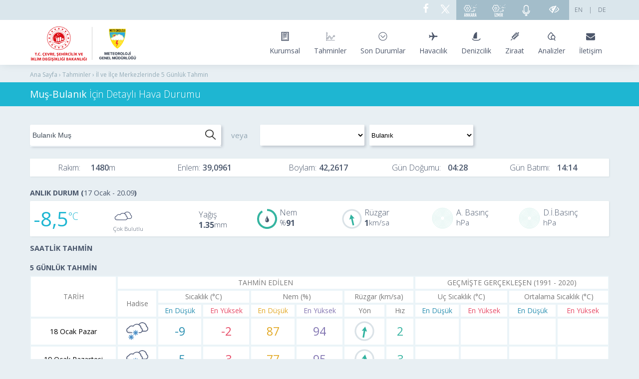

--- FILE ---
content_type: text/html; charset=utf-8
request_url: https://www.mgm.gov.tr/tahmin/il-ve-ilceler.aspx?il=Mu%C5%9F&ilce=Bulan%C4%B1k
body_size: 21812
content:

<!DOCTYPE html>
<html>
<head><title>
	Muş-Bulanık için anlık hava durumu, saatlik ve 5 günlük hava tahmini | Meteoroloji Genel Müdürlüğü
</title><meta charset="utf-8" /><meta name="viewport" content="width=device-width, initial-scale=1" /><link rel="icon" href="../favicon.ico" type="image/x-icon" /><meta name="author" content="MGM" /><meta name="keywords" content="Muş-Bulanık, Hava Durumu, Tahmin, Anlık Durum, Saatlik Tahmin, Aylık Tahmin, Mevsimlik, Geçmiş Değerler, Sıcaklık, Nem, Basınç, Yağmur, Kar, Sis, Pus, Rüzgar, Gündoğumu, Günbatımı" /><meta name="description" content="Muş-Bulanık İçin Detaylı Hava Durumu" /><meta name="generator" content="Microsoft Visual Studio .NET 14.0" /><meta name="copyright" content="MGM" /><meta name="robots" content="all" /><meta http-equiv="X-UA-Compatible" content="IE=edge" /><meta http-equiv="Content-Security-Policy" content="upgrade-insecure-requests" />
    <link href="../App_Themes/ziko16/il-ve-ilceler.css" rel="stylesheet" />
    <script type="text/javascript" src="../Scripts/ziko16_js/angularService/angular.min.js"></script>
    <script type="text/javascript" src="../Scripts/ziko16_js/angularService/angular-locale_tr-tr.js"></script>
    <script type="text/javascript" src="https://ajax.googleapis.com/ajax/libs/angularjs/1.2.28//angular-route.min.js"></script>	

    
    <link href="../popup/cssResetCss.css" rel="stylesheet" />

    <style id="cph_head_popup_style" type="text/css">
        /* The Modal (background) */

        .modal {
            display: none;
            /* Hidden by default */
            position: fixed;
            /* Stay in place */
            z-index: 9999;
            /* Sit on top */
            left: 0;
            top: 0;
            width: 100%;
            /* Full width */
            height: 100%;
            /* Full height */
            overflow: auto;
            /* Enable scroll if needed */
            background-color: rgb(0, 0, 0);
            /* Fallback color */
            background-color: rgba(0, 0, 0, 0.4);
            /* Black w/ opacity */
        }

        /* Modal Content/Box */
        .modal-icerik {
            background-color: #fefefe;
            z-index: 1;;
            position: relative;
            margin: 10% auto;
            /* 15% from the top and centered */
            padding: 20px;
            border: 1px solid #888;
            width: 38%;
            /* Could be more or less, depending on screen size */
            border-radius: 6px;
            box-shadow: 0 4px 8px 0 rgba(0, 0, 0, 0.2), 0 6px 20px 0 rgba(0, 0, 0, 0.19);
            -webkit-animation-name: animatetop;
            -webkit-animation-duration: 0.4s;
            animation-name: animatetop;
            animation-duration: 0.4s;
        }

        /* Add Animation */
        @-webkit-keyframes animatetop {
            from {
                top: -300px;
                opacity: 0;
            }

            to {
                top: 0;
                opacity: 1;
            }
        }

        @keyframes animatetop {
            from {
                top: -300px;
                opacity: 0;
            }

            to {
                top: 0;
                opacity: 1;
            }
        }

        @media (max-width: 1366px) {
            .modal-icerik {
                width: 50%;
                margin: 0% auto;
            }
        }

        @media (max-width: 1024px) {
            .modal-icerik {
                width: 50%;
            }
        }

        @media (max-width: 500px) {
            .modal-icerik {
                width: 60%;
            }
        }


        /* The Close Button */
        .close {
            padding: 4px 12px 6px 12px;
            border-radius: 4px;
            font-weight: 600;
            cursor: pointer;
            border: 1px solid #cddbee;
            box-sizing: border-box;
            background-color: white;
            -webkit-box-shadow: 0px 1px 1px 0px rgba(0, 0, 102, 0.2);
            -moz-box-shadow: 0px 1px 1px 0px rgba(0, 0, 102, 0.2);
            box-shadow: 0px 1px 1px 0px rgba(0, 0, 102, 0.1);
            float: right;
        }

        .gosterme {
            padding-top: 5px;
            float: right;
            font-size: 15px;
            margin: 0px 5px 1px 7px;
            border-radius: 3px;
            margin-right: 12px;
            color: rgb(76, 88, 103);
        }

        .resim {
            margin-top: 15px;
            width: 100%;
        }

        .resim img {
            margin-top: 10px;
            width: 100%;
            height: auto;
        }

        .close:hover,
        .close:focus {
            color: black;
            text-decoration: none;
            cursor: pointer;
        }


        label {
            border: 1px solid #CCC;
            padding: 10px;
            margin: 0 0 10px;
        }

        label:hover {
            cursor: pointer;
        }

        .left .chart-container {
            float: left;
            width: 100%;
            margin: 11px 0 11px 0;
            overflow-x: auto;
        }

        .left .chart-container canvas {
            float: left;
            /*width:855px;
  height:249px;*/
        }
    </style>



    <!-- Yandex.Metrika counter -->

<script type="text/javascript" >

    (function (d, w, c) {

        (w[c] = w[c] || []).push(function() {

            try {

                w.yaCounter48997139 = new Ya.Metrika({

                    id:48997139,

                    clickmap:true,

                    trackLinks:true,

                    accurateTrackBounce:true,

                    webvisor:true

                });

            } catch(e) { }

       });

 

        var n = d.getElementsByTagName("script")[0],

            s = d.createElement("script"),

            f = function () { n.parentNode.insertBefore(s, n); };

        s.type = "text/javascript";

        s.async = true;

        s.src = "https://mc.yandex.ru/metrika/watch.js";

 

        if (w.opera == "[object Opera]") {

            d.addEventListener("DOMContentLoaded", f, false);

        } else { f(); }

    })(document, window, "yandex_metrika_callbacks");

</script>
    <noscript><div><img src="https://mc.yandex.ru/watch/48997139" style="position:absolute; left:-9999px;" alt="" /></div></noscript>
<!-- /Yandex.Metrika counter -->

    <link href="../App_Themes/mgm/all.css" rel="stylesheet" />
   <!-- <script src="https://code.jquery.com/jquery-1.12.4.min.js" integrity="sha256-ZosEbRLbNQzLpnKIkEdrPv7lOy9C27hHQ+Xp8a4MxAQ=" crossorigin="anonymous"></script> -->
   <script src="/Scripts/jquery/jquery-1.12.4.min.js"></script>
    <script src = "/Scripts/js/howler.js"></script>
</head>

<body id="siteBody" ng-app="ililceService">
            <!--<div class="container kaybol"><a href="/genel/23mart.aspx?y=2020&f=23mart2020"><img  alt="Dünya Meteoroloji Günü Fotoğraf Yarışması" style="display: block;max-width: 100%;height: auto;" src="/App_Themes/kamuspot/23mart2020fotoyarismasi.jpg" /></a></div>-->
        <!--<div class="container kaybol"><a href="/App_Themes/kamuspot/25kasim.mp4" target="_blank"><img  alt="Kadına Şiddete Hayır" style="display: block;max-width: 100%;height: auto;" src="/App_Themes/kamuspot/25kasim.jpg" /></a></div>-->

     <!--<a href="https://www.mgm.gov.tr/kurumsal/23mart.aspx"><div class="headerbanner"> <div class="bannergenis">&nbsp;</div></div></a>-->
    <header>
            <div class="header-top">
            <div class="container">
                <ul>
                    <li>
                        <a href="https://mgm.gov.tr/de-DE/forecast-5days.aspx" target="_blank">DE</a></li>
                    <li>
                        <a href="../#">|</a></li>
                    <li style=" margin-left: 5px;">
                        <a href="https://www.mgm.gov.tr/eng/forecast-cities.aspx" target="_blank">EN</a></li>
                    <li  id="sesliEBultenG"><a href="/tahmin/sesli-ebulten.aspx" style="vertical-align: middle;" class="meteoroloji-radyo">
                        <i class="meteor-eye-slash" alt="Sesli e-Bülten" style="vertical-align: middle;"></i></a></li>
                    <li><a  title="Meteorolojinin Sesi Radyosu" href="https://radyo.mgm.gov.tr/" class="meteoroloji-radyo">
                        <img title="Meteorolojinin Sesi Radyosu"  src="/App_Themes/mgm/img/microphone.svg" Height="22" /></a></li>
                  
                        <li><a title="İzmir Polen Alerji Bülteni" href="https://polenalerji.ege.edu.tr/" target="_blank" class="polen-tahmin">
                        <img src="/App_Themes/mgm/img/polenizmir.svg" Height="28" title="İzmir Polen Alerji Bülteni" />
                        </a></li>
						<li><a title="Ankara Polen Alerji Bülteni" href="https://polenalerji.ankara.edu.tr/" target="_blank" class="polen-tahmin">
                        <img src="/App_Themes/mgm/img/polenankara.svg" Height="26" title="Ankara Polen Alerji Bülteni" />
                        </a></li>
                  <!--  <li class="social"><a href="https://www.youtube.com/channel/UCrJOq6cK0Ef7lUpeInr0xug" target="_blank"><i class="meteor-youtube"></i></a></li> -->
                    <li class="social"><a href="https://twitter.com/meteoroloji_twi" target="_blank"><svg style="margin-right:8px; vertical-align:sub" width="20px" height="20px" viewBox="0 0 20 20" stroke-width="1.5" fill="none" xmlns="http://www.w3.org/2000/svg" color="#FFF"><path d="M16.8198 20.7684L3.75317 3.96836C3.44664 3.57425 3.72749 3 4.22678 3H6.70655C6.8917 3 7.06649 3.08548 7.18016 3.23164L20.2468 20.0316C20.5534 20.4258 20.2725 21 19.7732 21H17.2935C17.1083 21 16.9335 20.9145 16.8198 20.7684Z" stroke="#FFF" stroke-width="1.5"></path><path d="M20 3L4 21" stroke="#FFF" stroke-width="1.5" stroke-linecap="round"></path></svg></a></li>
                    <li class="social"><a href="https://www.facebook.com/06Meteoroloji" target="_blank"><i class="meteor-facebook"></i></a></li>

                </ul>
            </div>
        </div>
        <div class="container">
            <div id="logolar" class="logo">
                <div class="img-container">
                    <a href="https://www.csb.gov.tr/" target="_blank">                       
                       <img src="/App_Themes/mgm/img/csblogo-final.svg" alt="Çevre, Şehircilik ve İklim Değişikliği Bakanlığı" /></a>

                    

                    <a href="/index.aspx">
                        <img id="mgm-logo" src="/App_Themes/mgm/img/mgmlogo-final.svg" alt="Meteoroloji Genel Müdürlüğü" /></a>
                </div>
                
            </div>
            <nav>
                <a class="hamburger" data-target="#mainNav">
                    <span class="x1"></span>
                    <span class="x2"></span>
                    <span class="x3"></span>
                </a>
                <ul id="mainNav">
                     <li><a href="#"><i class="meteor-clipboard"></i><span>Kurumsal</span></a>
                        <div style="left: -188%;" class="dropdown dropdown1 dropdown-wide">
                            <div class="dropdown-column">
                                <ul>
                                    <li>
                                        <a href="../kurumsal/birimler.aspx">Merkez Birimleri</a></li>
                                    <li>
                                        <a href="../kurumsal/bolgeler.aspx">Bölge Müdürlükleri</a></li>
                                    <li>
                                        <a href="../kurumsal/organizasyon-semasi.aspx">Organizasyon Şeması</a></li>
                                    <li>
                                        <a href="../kurumsal/merkez-ust-yoneticileri.aspx">Kurum Yöneticileri</a></li>
                                    <li>
                                        <a href="../kurumsal/genel-mudurlerimiz.aspx">Genel Müdürlerimiz</a></li>
                                    <li>
                                        <a href="../kurumsal/misyon-vizyon.aspx">Misyon ve Vizyonumuz</a></li>
                                    <li>
                                        <a href="../kurumsal/mevzuat.aspx">MGM Mevzuatı</a></li>
                                    <li>
                                        <a href="../bgys/default.aspx">Bilgi Güvenliği Politikası</a></li>
                                         <li>
                                        <a href="../kurumsal/stratejikplan.aspx">Stratejik Plan</a></li>
                                    <li>
                                        <a href="../kurumsal/yatirim-faaliyet-raporlari.aspx">Yatırım Faaliyet Raporları</a></li>
                                    <li>
                                        <a href="../kurumsal/butce-uygulama.aspx">Bütçe Uygulama Sonuçları ve Mali Tablolar</a></li>
                                    <li>
                                        <a href="../kurumsal/sendikali-personel.aspx">Sendikalı Personel Verileri</a></li>
                                
                                </ul>

                            </div>
                            <div class="dropdown-column">
                                <ul>
                                    <li>
                                        <a href="../kurumsal/kamuhizmetstandart.aspx">Kamu Hizmet Standartları</a></li>
                                    <li>
                                        <a href="../kurumsal/haberler.aspx">Haberler</a></li>
                                    <li>
                                        <a href="../kurumsal/kurumdanhaberler.aspx">Kurum İçi Haberler</a></li>
                                    <!--<li>
                                        <a href="../kurumsal/yillik-egitim-programi.aspx">Yıllık Eğitim Programı</a></li>-->
                                        <li>
                                        <a href="../kurumsal/sosyal-tesisler.aspx">Sosyal Tesisler</a></li>
                                        <li>
                                        <a href="../kurumsal/uluslararasi-iliskiler.aspx">Uluslararası İlişkiler</a></li>
                                        <li>
                                        <a href="../kurumsal/kalibrasyon-merkezi.aspx">Kalibrasyon Merkezi</a></li>
                                        <li>
                                        <a href="../kurumsal/muze.aspx">Meteoroloji Müzesi</a></li>
                                        <li>
                                        <a href="../kurumsal/ilanlar.aspx">Sınav ve İhale İlanları</a></li>
                                       
                                </ul>
                             
                            </div>
                        </div>
                    </li>
                    <li><a href="#"><i class="meteor-tahminler"></i><span>Tahminler</span></a>
                        <div style="left: -210%;" class="dropdown dropdown1 dropdown-wide">
                            <div class="dropdown-column">
                                <h3>TÜRKİYE TAHMİNLERİ</h3>
                                <ul>

                                    <li>
                                        <a href="il-ve-ilceler.aspx">İl ve İlçe Merkezleri Tahminleri</a></li>
                                    <li>
                                        <a href="gunluk-tahmin.aspx">Günlük Tahmin</a></li>
                                    <li>
                                        <a href="turkiye.aspx">5 Günlük Tahmin (Haritalı)</a></li>
                                    <li>
                                        <a href="aylik-tahmin.aspx">Orta ve Uzun Vadeli Tahminler</a></li>

                                    <li>
                                        <a href="cbs-en-dusuk-en-yuksek.aspx">En Yüksek ve En Düşük Sıcaklık Tahminleri</a></li>
                                    <li>
                                        <a href="yagistahmin.aspx">Yağış Miktarı Tahmin Haritası</a></li>
                                    
                                </ul>

                            </div>
                            <div class="dropdown-column">
                                <h3>DİĞER TAHMİN ÜRÜNLERİ</h3>
                                <ul>
                                    <li>
                                        <a href="khts.aspx">Karayolları Tahmin Sistemi</a></li>
                                    <li>
                                        <a href="wrf-meteogram.aspx">WRF Meteogram</a></li>
                                    <li>
                                        <a href="wrf-model-harita.aspx">WRF Model Haritalar</a></li>
                                    <li>
                                        <a href="enverziyon-risk-haritasi.aspx">Enverziyon Tahmini</a></li>
                                    <li>
                                        <a href="toz-tahmini.aspx">Toz Taşınımı Tahmini</a></li>
                                    <li>
                                        <a href="toz-tasinimi.aspx">İller İçin Toz Uyarı Sistemi</a></li>
                                        <li>
                                        <a href="kayakmerkezleri.aspx">Kayak Merkezi Tahminleri</a></li>
                                    <li>
                                        <a href="stadyum.aspx">Stadyum Tahminleri</a></li>
                                    <li>
                                        <a href="f1.aspx">İstanbul Park Tahmini</a></li>

                                </ul>

                                <h3 style="margin-top: 10px">DÜNYA TAHMİNLERİ</h3>
                                <ul>
                                 <li>
                                        <a href="kibris.aspx">Kıbrıs Tahmini</a></li>
                                        
                                    <li>
                                        <a href="dunya-tahmin.aspx?m=BAKU">Bakü Tahmini</a></li>
                                   
                                    <li>
                                        <a href="dunya-tahmin.aspx?m=SARAYBOSNA">Saraybosna Tahmini</a></li>
                                    
                                         <li>
                                        <a href="suriye.aspx">Suriye Tahminleri</a></li>
                                        <li>
                                        <a href="dunya.aspx">Diğer Dünya Şehirleri Tahminleri</a></li>

                                </ul>
                            </div>
                        </div>
                    </li>
                    <li><a href="#"><i class="meteor-son-durumlar"></i><span>Son Durumlar</span></a>
                        <div style="left: -153%;" class="dropdown dropdown1 dropdown-wide">
                            <div class="dropdown-column">
                                <h3>TÜRKİYE SON DURUMLAR</h3>
                                <ul>
                                    <li>
                                        <a href="../sondurum/turkiye.aspx">Son Gözlemler</a></li>
                                    <li>
                                        <a href="../sondurum/en-yuksek-sicakliklar.aspx">Gerçekleşen En Yüksek Sıcaklıklar</a></li>
                                    <li>
                                        <a href="../sondurum/en-dusuk-sicakliklar.aspx">Gerçekleşen En Düşük Sıcaklıklar</a></li>
                                    <li>
                                        <a href="../sondurum/en-dusuk-toprak-sicakliklar.aspx">Gerçekleşen En Düşük Topraküstü Sıcaklıklar</a></li>
                                    <li>
                                        <a href="../sondurum/toplam-yagis.aspx">Gerçekleşen Toplam Yağışlar</a></li>
                                    <li>
                                        <a href="https://pirireis.mgm.gov.tr/deniz-suyu-sicakliklari">Deniz Suyu Sıcaklıkları</a></li>
                                     <li>
                                        <a href="../sondurum/kar-kalinliklari.aspx">Kar Kalınlıkları</a></li> 
                                </ul>

                            </div>
                            <div class="dropdown-column">
                                <ul>
                                    <li>
                                        <a href="../sondurum/radar.aspx">Radar Görüntüleri</a></li>
                                    <li>
                                        <a href="../sondurum/uydu.aspx">Uydu Görüntüleri</a></li>
                                    <li>
                                        <a href="../sondurum/guncel-haritalar.aspx">Güncel Haritalar</a></li>
                                    <li>
                                        <a href="../sondurum/yildirim-takip.aspx">Yıldırım Takip Sistemi</a></li>
                                </ul>
                                <h3 style="margin-top: 10px">DÜNYA SON DURUMLAR</h3>
                                <ul>
                                    
                                    <li>
                                        <a href="kibris.aspx">Kıbrıs Son Gözlemler</a></li> 
                                    <!--<li>
                                        <a href="../sondurum/moritanya.aspx">Moritanya Son Gözlemler</a></li>-->
                                         <li>
                                        <a href="../sondurum/antarktika.aspx">Antarktika Horseshoe Adası Son Gözlemler</a></li>
                                 
                                       <li>
                                        <a href="suriye.aspx">Suriye Gözlemleri</a></li>
                                   <!-- <li>
                                        <a href="../sondurum/cibuti.aspx">Cibuti Son Gözlemler</a></li>-->
                                </ul>
                            </div>
                        </div>
                    </li>
                    <li><a href="https://hezarfen.mgm.gov.tr/" target="blank"><i class="meteor-havacilik"></i><span>Havacılık</span></a></li>
                    <li><a href="https://pirireis.mgm.gov.tr" target="blank"><i class="meteor-denizcilik"></i><span>Denizcilik</span>
                    
                    </a>
                    </li>
                    <li><a href="https://tarim.mgm.gov.tr/" target="blank"><i class="meteor-ziraat"></i><span>Ziraat</span></a>
                        <div style="left: -350%" class="dropdown dropdown3 dropdown-wide">
                            <div class="dropdown-column">
                                <h3>TAHMİNLER</h3>
                                <ul>
                                   
                                    <li>
                                        <a href="../tarim/zirai-don-uyari-sistemi-harita.aspx">Zirai Don</a></li>
                                   <li>
                                        <a href="../tarim/hasat.aspx" target="_blank">Hasat Zamanı Tahmini</a></li> 
                                  
                                
									<li>
                                        <a href="https://tarim.mgm.gov.tr">Tarımsal Hava Tahmini</a></li>
                                </ul>
                            </div>
                            <div class="dropdown-column">
                                <h3>ANALİZ</h3>
                                <ul>

                                    <li>
                                        <a href="../tarim/bisip.aspx">Bitki Soğuklama İsteği Hesaplama Programı (BİSİP)</a></li>
                                    <li>
                                        <a href="../tarim/bitki-soguga-ve-sicaga-dayaniklilik.aspx">Sıcağa ve Soğuğa Dayanıklılık</a></li>
                                    <li>
                                        <a href="../tarim/sinep.aspx">Sıcaklık Nem İndeksi</a></li>
                                        
                                        
                                    <li>
                                        <a href="../tarim/referans-toplam-buharlasma.aspx">Referans Toplam Buharlaşma (ETo)</a></li>
                                    <li>
                                        <a href="../FTPDATA/zirai/urunler/aylikbulten.pdf" target="_blank">Aylık Bülten</a></li>
                                    <li>
                                        <a href="../tarim/uygun-ekim-zamani.aspx">Uygun Ekim Zamanı</a></li>
                                    <li>
                                        <a href="../veridegerlendirme/fenolojik-normal-haritalari.aspx">Fenoloji Haritaları</a></li>
                                </ul>
                            </div>
                        </div>
                    </li>
                    <li><a href="#"><i class="meteor-analizler"></i><span>Analizler</span></a>
                        <div style="left: -420%;" class="dropdown dropdown4 dropdown-wide">
                            <div class="dropdown-column">
                                <h3 style="margin-top: 10px">SICAKLIK</h3>
                                <ul>
                                    <li>
                                        <a href="../veridegerlendirme/sicaklik-analizi.aspx">Sıcaklık Analizleri</a></li>
                                    <li>
                                        <a href="../veridegerlendirme/gun-derece.aspx">Isıtma ve Soğutma Dereceleri</a></li>
                                </ul>
                                <h3 style="margin-top: 10px">YAĞIŞ</h3>
                                <ul>
                                    <li>
                                        <a href="../veridegerlendirme/yagis-degerlendirme.aspx">Yağış Değerlendirmeleri</a></li>
                                    <li>
                                        <a href="../veridegerlendirme/yagis-raporu.aspx">Yağış Raporu</a></li>
                                    <li>
                                        <a href="../veridegerlendirme/havzalara-gore-yagis.aspx">Havzalara Göre Yağış</a></li>
                                    <li>
                                        <a href="../veridegerlendirme/maksimum-yagislar.aspx">Maksimum Yağışlar</a></li>
                                   
                                    <li>
                                        <a href="../veridegerlendirme/aylik-normal-yagis-dagilimi.aspx">Aylık Normal Yağış Dağılımı</a></li>
				  
                                </ul>


                                <h3 style="margin-top: 10px">KURAKLIK</h3>
                                <ul>
                                    <li>
                                        <a href="../veridegerlendirme/kuraklik-analizi.aspx">Meteorolojik Kuraklık Analizleri</a></li>
                                    
                                </ul>

                                <h3 style="margin-top: 10px">BUHARLAŞMA</h3>
                                <ul>
                                    <li>
                                        <a href="../arastirma/buharlasma.aspx">Buharlasma</a></li>
                                </ul>
                                <h3 style="margin-top: 10px;">GÜNEŞLENME</h3>
                                <ul>
                                    <li>
                                        <a href="../kurumici/radyasyon_iller.aspx">Türkiye Güneş Radyasyon Dağılımı</a>
                                    </li>
                                    <li>
                                        <a href="../kurumici/turkiye-guneslenme-suresi.aspx">Türkiye Ortalama Güneşlenme Süresi</a>
                                    </li>
                                </ul>

                            </div>
                            <div class="dropdown-column">

                                <h3>İKLİM</h3>
                                <ul>
                                    <li>
                                        <a href="../iklim/iklim.aspx">İklim</a></li>
                                    <li>
                                        <a href="../iklim/iklim-siniflandirmalari.aspx">İklim Sınıflandırmaları</a></li>
                                        <li>
                                        <a href="../iklim/indis.aspx">İklim İndisleri</a></li>
                                        
                                    <li>
                                        <a href="../iklim/iklim-degisikligi.aspx">İklim  Değişikliği</a></li>
                                    
                                    <li>
                                        <a href="../iklim/iklim-raporlari.aspx">Yıllık İklim Değerlendirmeleri</a></li>
                                    <li>
                                        <a href="../iklim/yayinlar.aspx">Dökümanlar ve Eğitim</a></li>

                                    <li>
                                        <a href="http://www.emcc.mgm.gov.tr/">Bölgesel İklim Merkezi - EMCC</a></li>
                                    <li>
                                        <a href="../iklim/ozondegerlendirme.aspx">Ozon Değerlendirmeleri</a></li>
                                </ul>

                                <h3>HAVA KİRLİLİĞİ VE ASİT YAĞMURLARI</h3>
                                <ul>

				    <li>
                                        <a href="../arastirma/asit_yagmurlari.aspx">Asit Yağmuru Çalışmaları</a></li>
                                    <li>
                                        <a href="../arastirma/hava-kirliligi-ve-asit-yagmurlari.aspx">Asit Yağmurları Bülteni</a></li>
				
                                </ul>

                                <h3>RESMİ İKLİM İSTATİSTİKLERİ</h3>

                                <ul>
                                    <li>
                                        <a href="../veridegerlendirme/il-ve-ilceler-istatistik.aspx?k=A&amp;m=ANKARA">İllerimize Ait Genel İstatistiki Veriler</a></li>
                                    <li>
                                        <a href="../veridegerlendirme/il-ve-ilceler-istatistik.aspx?k=H&amp;m=ANKARA">İllere Ait Mevsim Normalleri (1991-2020)</a></li>
                                    
                                    <li>
                                        <a href="https://mevbis.mgm.gov.tr/mevbis/ui/index.html#/Workspace">MEVBİS - Meteorolojik Veri-Bilgi Sunum ve Satış Sistemi</a></li>
                                    
                                </ul>

                            </div>
                        </div>
                    </li>
                    <li><a href="/site/iletisim.aspx"><i class="meteor-envelope"></i><span>İletişim</span></a></li>

                </ul>
            </nav>
        </div>
    </header>


    
<style>
table td, table th {padding:0px}
</style>





    <div id="pages-links">
        <div class="container">
            <p>Ana Sayfa &rsaquo; Tahminler &rsaquo; İl ve İlçe Merkezlerinde 5 Günlük Tahmin</p>
        </div>
    </div>

    <div id="for_ngc" ng-controller="mainCtrl">
        
        <div id="pages-title">
            <div class="container">
              <h1 id="sfB" style="font-size:1.2em">Muş-Bulanık <span style='font-weight:100'>İçin Detaylı Hava Durumu</span></h1>
            <!-- <h1 id="sfB" style="font-size:1.3em"><span ng-bind="merkez.ilce"></span><span ng-bind="merkez.ilce==""?"":",""></span> <span ng-bind="merkez.il"></span> <span style="font-weight:100">İçin Detaylı Hava Raporu</span></h1> -->
            </div>
        </div>

        <div id="pages" style="background-color: #e8eff3;">
            <div class="container">

                


                <section>
				

                    <div class="arama_satiri">

                         <div class="search-box">
                    <input id="txtsearch" type="text" placeholder="Başka bir İl veya İlçe ara..." ng-model="txtMerkezKriter" ng-change="txtMerkezChange()" onclick="this.select()" ng-keydown="keyDown($event)" ng-blur="ulGizle()" ng-focus="ulGoster()" />
                    <div id="scrolo" style="max-height: 200px; background:#f0f5f8;overflow-y: auto; overflow-x: hidden; border: .001em solid #f0f5f8;">
                        <ul style="margin: 0px !important;" id="ulMerkezler">
                            <li ng-repeat="item in merkezler | limitTo : limit | orderBy:'-oncelik'" class="search-box-open" ng-click="selectMerkez(item)" id="{{'id'+$index}}"><span ng-bind="item.ilce+' '"></span><span style="font-weight: 600" ng-bind="item.il"></span></li>
                        </ul>
                    </div>
                    <!--<a class="search-button"></a>-->
                </div>
                        <span class="search-text-area">veya</span>
                        <div class="combobox">
                            <select class="combobox-il"   ng-model="selectedItem" ng-change="ilChange()" id="cmbIl">
                                <option ng-repeat="ss in iller" value="{{ss.il}}">{{ss.il}}</option>

                            </select>
                            <select class="combobox-ilce"  ng-model="selectedItem2"  ng-change="ilceChange()"  id="cmbIlce">
                               <option ng-repeat="ss in ilceler" value="{{ss.ilce}}" >{{ss.ilce}}</option>
                            </select>
                        </div>

                    </div>

                    <div style="clear: both"></div>

                    
                    <div class="il-ilce-enboy">
                        <div class="rakim-bilgisi">Rakım: <span ng-bind="merkez.yukseklik"></span></div>
                        <div class="rakim-sonrasi-bilgisi">Enlem: <span ng-bind="merkez.enlem | setDecimal:4 | comma"></span></div>
                        <div class="rakim-sonrasi-bilgisi">Boylam: <span ng-bind="merkez.boylam | setDecimal:4 | comma"></span></div>
                        <div class="rakim-sonrasi-bilgisi">Gün Doğumu: <span  ng-bind="gunesBilgileri.gunDogum"></span></div>
                        <div class="rakim-sonrasi-bilgisi">Gün Batımı: <span  ng-bind="gunesBilgileri.gunBatim"></span></div>

                    </div>


                    
                    <h2 ng-show="dateKontrol(sondurum[0].veriZamani)">ANLIK DURUM (<span class="ad_time" ng-bind="sondurum[0].veriZamani | meteorDateFormat"></span>)</h2>
                    <div style="clear: both"></div>

                    <div class="anlik-durum">
                        <div class="anlik-sicaklik">

                            <div class="anlik-sicaklik-deger"  ng-bind="sondurum[0].sicaklik | comma">

                                               
                            </div>
                            <div class="anlik-sicaklik-havadurumu">

                                <div class="anlik-sicaklik-havadurumu-ikonu">

                                    <img class="imgAD" ng-src="../Images_Sys/hadiseler/{{sondurum[0].hadiseKodu}}.svg" title="{{sondurum[0].hadiseAdi}}" />
                                                                    
                                  </div>
                                  <div class="anlik-sicaklik-havadurumu-ikonismi" ng-bind="sondurum[0].hadiseAdi">
                                                                    
                                  </div>
                                                               
                             </div>
                             <div class="anlik-sicaklik-yagis" >
                                    <div class="anlik-yagis-ikon"></div>
                                    <div class="anlik-yagis-deger" >
       
                                       <div class="anlik-yagis-deger-ismi" >Yağış</div>
                                       <div ng-bind="sondurum[0].yagis00Now" class="anlik-yagis-deger-kac" ></div>               
                                       </div>
                                       
                                               
                                </div>
                        
                        </div>
                        <div class="anlik-diger">
                            <!-- <div class="anlik-yagis">
                                <div class="anlik-yagis-ikon"></div>
                             <div class="anlik-yagis-deger" >

                                <div class="anlik-yagis-deger-ismi" >Yağış</div>
                                <div ng-bind="sondurum[0].yagis00Now" class="anlik-yagis-deger-kac" ></div>               
                                </div>
                                
                                                        
                            </div> -->
                            
                            <div class="anlik-nem">

                                
                                    <div class="anlik-nem-ikon">
                                        <div id="nem" style="font-family: mgm"></div>
                                    </div>
                                       <div class="anlik-nem-deger">

                                        <div class="anlik-nem-deger-ismi"> Nem
                                                                    
                                            </div>
                                            <div class="anlik-nem-deger-kac"  ng-bind="sondurum[0].nem"> </div>
                                                            
                                    </div>                 
                            </div>
                            <div class="anlik-ruzgar">
                                    <div class="anlik-ruzgar-ikon" title="{{sondurum[0].ruzgarYon | ruzgarDonustur}}"><img class="imgPR" ng-src="../Images_Sys/main_page/ryon-gri.svg" ng-style="{'transform': 'rotate('+sondurum[0].ruzgarYon+'deg)'}" />       </div>
                                      <div class="anlik-ruzgar-deger">

                                        <div class="anlik-ruzgar-deger-ismi">Rüzgar
                                                                    
                                            </div> 
                                            <div class="anlik-ruzgar-deger-kac" ng-bind="sondurum[0].ruzgarHiz|number:0"> </div> 
                                                            
                                    </div>                  
                            </div>
                            <div class="anlik-akbasinc">

                                
                                <div class="anlik-akbasinc-ikon">
                                        <div class="img">
                                                <svg class="imgPR" version="1.1" id="basinc" xmlns="http://www.w3.org/2000/svg" xmlns:xlink="http://www.w3.org/1999/xlink" x="0px" y="0px" viewBox="0 0 40 40" enable-background="new 0 0 40 40" xml:space="preserve">
                                                    <circle fill="none" stroke="#33B3A0" stroke-width="0.18" stroke-miterlimit="10" cx="20" cy="20" r="16" />
                                                    <circle fill="none" stroke="#33B3A0" stroke-width="0.18" stroke-miterlimit="10" cx="20" cy="20" r="18" />
                                                    <circle fill="none" stroke="#33B3A0" stroke-width="0.18" stroke-miterlimit="10" cx="20" cy="20" r="14" />
                                                    <circle fill="none" stroke="#33B3A0" stroke-width="0.18" stroke-miterlimit="10" cx="20" cy="20" r="12" />
                                                    <circle fill="none" stroke="#33B3A0" stroke-width="0.18" stroke-miterlimit="10" cx="20" cy="20" r="10" />
                                                    <circle fill="none" stroke="#33B3A0" stroke-width="0.18" stroke-miterlimit="10" cx="20" cy="20" r="8" />
                                                    <circle fill="none" stroke="#33B3A0" stroke-width="0.18" stroke-miterlimit="10" cx="20" cy="20" r="6" />
                                                    <circle fill="none" stroke="#33B3A0" stroke-width="0.18" stroke-miterlimit="10" cx="20" cy="20" r="4" />
                                                    <circle id="dolu" fill="#33B3A0" cx="20" cy="20" r="{{((sondurum[0].aktuelBasinc-800)*18)/(300)|setDecimal:0}}" />
                                                </svg>
                                            </div>
                                
                                                        
                                </div>
                                    <div class="anlik-akbasinc-deger">

                                        <div class="anlik-akbasinc-deger-ismi">A. Basınç</div>
                                            <div class="anlik-akbasinc-deger-kac"  ng-bind="sondurum[0].aktuelBasinc | comma | kaliteKontrol"></div>
                                                        
                                </div>                
                        </div>
                            <div class="anlik-dibasinc">

                                
                                    <div class="anlik-dibasinc-ikon">
                                            <div class="img">
                                                    <svg class="imgPR" version="1.1" id="basinc" xmlns="http://www.w3.org/2000/svg" xmlns:xlink="http://www.w3.org/1999/xlink" x="0px" y="0px" viewBox="0 0 40 40" enable-background="new 0 0 40 40" xml:space="preserve">
                                                        <circle fill="none" stroke="#33B3A0" stroke-width="0.18" stroke-miterlimit="10" cx="20" cy="20" r="16" />
                                                        <circle fill="none" stroke="#33B3A0" stroke-width="0.18" stroke-miterlimit="10" cx="20" cy="20" r="18" />
                                                        <circle fill="none" stroke="#33B3A0" stroke-width="0.18" stroke-miterlimit="10" cx="20" cy="20" r="14" />
                                                        <circle fill="none" stroke="#33B3A0" stroke-width="0.18" stroke-miterlimit="10" cx="20" cy="20" r="12" />
                                                        <circle fill="none" stroke="#33B3A0" stroke-width="0.18" stroke-miterlimit="10" cx="20" cy="20" r="10" />
                                                        <circle fill="none" stroke="#33B3A0" stroke-width="0.18" stroke-miterlimit="10" cx="20" cy="20" r="8" />
                                                        <circle fill="none" stroke="#33B3A0" stroke-width="0.18" stroke-miterlimit="10" cx="20" cy="20" r="6" />
                                                        <circle fill="none" stroke="#33B3A0" stroke-width="0.18" stroke-miterlimit="10" cx="20" cy="20" r="4" />
                                                        <circle id="dolu" fill="#33B3A0" cx="20" cy="20" r="{{((sondurum[0].denizeIndirgenmisBasinc-800)*18)/(300)|setDecimal:0}}" />
                                                    </svg>
                                                </div> </div>
                                     <div class="anlik-dibasinc-deger">

                                        <div class="anlik-dibasinc-deger-ismi">D.İ.Basınç</div> 
                                        <div class="anlik-dibasinc-deger-kac"  ng-bind="sondurum[0].denizeIndirgenmisBasinc | comma | kaliteKontrol"></div> 
                                                            
                                    </div>                   
                            </div>
                          
                                                        
                        
                        </div>


                    </div>

                    <!-- <div id="_2_anlik" ng-show="dateKontrol(sondurum[0].veriZamani)">
                        <div id="stn1">
                            <table>
                                <tr>
                                    <td class="temp" ng-bind="sondurum[0].sicaklik | comma"></td>
                                    <td class="deg">&deg;C</td>
                                    <td class="hdsi">
                                        <img class="imgAD" ng-src="../Images_Sys/hadiseler/{{sondurum[0].hadiseKodu}}.svg" title="{{sondurum[0].hadiseAdi}}" /></td>
                                    <td class="hdst" ng-bind="sondurum[0].hadiseAdi"></td>
                                </tr>
                            </table>
                        </div>
                        <div id="stn2">
                            <div class="blok b1">
                                <div class="img">
                                    
                                     <div class="bardak"><div id="su" class="su"></div></div>
                                </div>
                                <div class="icrk" >
                                    <h3>YAĞIŞ</h3>
                                    <p><span ng-bind="sondurum[0].yagis00Now"></span><span class="birim"> mm</span></p>
                                </div>
                            </div>
							<div class="blok b2">
                                <div class="img">
                                    <div id="nem" style="font-family: mgm"></div>
                                </div>
                                <div class="icrk">
                                    <h3>NEM</h3>
                                    <p><span class="birim">%</span><span ng-bind="sondurum[0].nem"></span></p>
                                </div>
                            </div>
							 <div class="blok b3">
                                <div class="img">
                                    <img class="imgPR" ng-src="../Images_Sys/main_page/ryon-gri.svg" ng-style="{'transform': 'rotate('+sondurum[0].ruzgarYon+'deg)'}" />
                                </div>
                                <div class="icrk">
                                    <h3>RÜZGAR</h3>
                                    <p><span ng-bind="sondurum[0].ruzgarHiz|number:0"></span><span class="birim"> km/sa</span></p>
                                </div>
                            </div>
                            <div class="blok b4">
                                <div class="img">
                                    <svg class="imgPR" version="1.1" id="basinc" xmlns="http://www.w3.org/2000/svg" xmlns:xlink="http://www.w3.org/1999/xlink" x="0px" y="0px" viewBox="0 0 40 40" enable-background="new 0 0 40 40" xml:space="preserve">
                                        <circle fill="none" stroke="#33B3A0" stroke-width="0.18" stroke-miterlimit="10" cx="20" cy="20" r="16" />
                                        <circle fill="none" stroke="#33B3A0" stroke-width="0.18" stroke-miterlimit="10" cx="20" cy="20" r="18" />
                                        <circle fill="none" stroke="#33B3A0" stroke-width="0.18" stroke-miterlimit="10" cx="20" cy="20" r="14" />
                                        <circle fill="none" stroke="#33B3A0" stroke-width="0.18" stroke-miterlimit="10" cx="20" cy="20" r="12" />
                                        <circle fill="none" stroke="#33B3A0" stroke-width="0.18" stroke-miterlimit="10" cx="20" cy="20" r="10" />
                                        <circle fill="none" stroke="#33B3A0" stroke-width="0.18" stroke-miterlimit="10" cx="20" cy="20" r="8" />
                                        <circle fill="none" stroke="#33B3A0" stroke-width="0.18" stroke-miterlimit="10" cx="20" cy="20" r="6" />
                                        <circle fill="none" stroke="#33B3A0" stroke-width="0.18" stroke-miterlimit="10" cx="20" cy="20" r="4" />
                                        <circle id="dolu" fill="#33B3A0" cx="20" cy="20" r="{{((sondurum[0].denizeIndirgenmisBasinc-800)*18)/(300)|setDecimal:0}}" />
                                    </svg>
                                </div>
                                <div class="icrk">
                                    <h3>DENİZE İNDİRGENMİŞ BASINÇ</h3>
                                    <p><span ng-bind="sondurum[0].denizeIndirgenmisBasinc | comma | kaliteKontrol"></span><span class="birim"> hPa</span></p>
                                </div>
                            </div>
							 <div class="blok b4">
                                <div class="img">
                                    <svg class="imgPR" version="1.1" id="basinc" xmlns="http://www.w3.org/2000/svg" xmlns:xlink="http://www.w3.org/1999/xlink" x="0px" y="0px" viewBox="0 0 40 40" enable-background="new 0 0 40 40" xml:space="preserve">
                                        <circle fill="none" stroke="#33B3A0" stroke-width="0.18" stroke-miterlimit="10" cx="20" cy="20" r="16" />
                                        <circle fill="none" stroke="#33B3A0" stroke-width="0.18" stroke-miterlimit="10" cx="20" cy="20" r="18" />
                                        <circle fill="none" stroke="#33B3A0" stroke-width="0.18" stroke-miterlimit="10" cx="20" cy="20" r="14" />
                                        <circle fill="none" stroke="#33B3A0" stroke-width="0.18" stroke-miterlimit="10" cx="20" cy="20" r="12" />
                                        <circle fill="none" stroke="#33B3A0" stroke-width="0.18" stroke-miterlimit="10" cx="20" cy="20" r="10" />
                                        <circle fill="none" stroke="#33B3A0" stroke-width="0.18" stroke-miterlimit="10" cx="20" cy="20" r="8" />
                                        <circle fill="none" stroke="#33B3A0" stroke-width="0.18" stroke-miterlimit="10" cx="20" cy="20" r="6" />
                                        <circle fill="none" stroke="#33B3A0" stroke-width="0.18" stroke-miterlimit="10" cx="20" cy="20" r="4" />
                                        <circle id="dolu" fill="#33B3A0" cx="20" cy="20" r="{{((sondurum[0].aktuelBasinc-800)*18)/(300)|setDecimal:0}}" />
                                    </svg>
                                </div>
                                <div class="icrk">
                                    <h3>AKTÜEL BASINÇ</h3>
                                    <p><span ng-bind="sondurum[0].aktuelBasinc | comma | kaliteKontrol"></span><span class="birim"> hPa</span></p>
                                </div>
                            </div>
							<div style="width:2%;display:inline-block"><span ng-if="merkez.aciklama!=''"><img style="cursor:pointer;border-radius:100%;" src="/Images_Sys/hadiseler/info.svg" width="24" height="24" ng-attr-title="{{merkez.aciklama}}"></span></div>


                        </div>
                    </div>  -->


                     <h2>SAATLİK TAHMİN <!--<button style="background-color:white;border: none;color:#8796a9;text-align: center;text-decoration: none;display: inline-block;font-size: 13px;"id="btn" onclick="toggle_visibility('saatlikTahminDiv');">GİZLE</button> --></h2>

                    <div style="display:block" id="saatlikTahminDiv">
                    <div id="_3_saatlik">
                        <table>
                            <tr>
                                <th style="width:15%;">Saat</th>
                                <th style="width:7%;">Beklenen Hadise</th>
                                <th>Sıcaklık <span style="font-weight:100">(&#176;C)</span></th>
                                <th>Hissedilen Sıcaklık <span style="font-weight:100">(&#176;C)</span></th>
                                <th>Nem <span style="font-weight:100">(%)</span></th>
                                <th>Rüzgar Yönü</th>
                                <th>Ort. Rüzgar Hızı <span style="font-weight:100">(km/sa)</span></th>
                                <th>Maks. Rüzgar Hızı <span style="font-weight:100">(km/sa)</span></th>
                            </tr>

                                     
                            <tr ng-repeat="item in saatlikTahmin.tahmin">
                                <th><span lang="tr" style="text-transform: uppercase;font-weight:100;display:block; margin-bottom:4px;"  ng-bind="item.tarihOnceki | meteorDateFormatGun" ></span><span ng-bind="item.tarihOnceki | meteorDateFormatSaat" ></span> - <span ng-bind="item.tarih | meteorDateFormatSaat" ></span></th>
                                <td><img ng-src="../Images_Sys/hadiseler/{{item.hadise}}.svg" title="{{item.hadise  | hadiseDonustur}}"></td>
                                <td class="xT" style="font-size: 1.6em;"><span ng-bind="item.sicaklik | kaliteKontrol"></span></td>
                                <td class="xT" style="font-size: 1.6em;"><span ng-bind="item.hissedilenSicaklik | kaliteKontrol"></span></td>
                                <td class="xH" style="font-size: 1.6em;"><span ng-bind="item.nem | kaliteKontrol"></span></td>
                                <td title="{{item.ruzgarYonu | ruzgarDonustur}}"><img ng-src="../Images_Sys/main_page/ryon-gri.svg" ng-style="{'transform': 'rotate('+item.ruzgarYonu+'deg)'}" /></td>
                                <td><span class="Wt" ng-bind="item.ruzgarHizi | kaliteKontrol"></span></td>
                                <td><span class="Wt" ng-bind="item.maksimumRuzgarHizi | kaliteKontrol"></span></td>
                            </tr>
                        </table>
                    </div>

                    </div>


<div style="clear: both"></div>


                    <h2>5 GÜNLÜK TAHMİN</h2>
                    <div id="_4_5gunluk">
                        <table>
                            <thead>
                                <tr>
                                    <th rowspan="3" style="width:15%;">TARİH</th>
                                    <th colspan="7">TAHMİN EDİLEN</th>

                                    <th colspan="4" title="Bu bölüm, son 30 yıl içinde, bu tarihlerde gerçekleşen en düşük ve en yüksek sıcaklık değerini göstermektedir.">GEÇMİŞTE GERÇEKLEŞEN (1991 - 2020)</th>
                                </tr>
                                <tr>
                                    <th rowspan="2" style="width:7%;">Hadise</th>
                                    <th colspan="2">Sıcaklık (&#176;C)</th>
                                    <th colspan="2">Nem (%)</th>
                                    <th colspan="2">Rüzgar (km/sa)</th>

                                    <th colspan="2">Uç Sıcaklık (&#176;C)</th>
                                    <th colspan="2">Ortalama Sıcaklık (&#176;C)</th>
                                </tr>
                                <tr>
                                    <th class="nT">En Düşük</th>
                                    <th class="xT">En Yüksek</th>
                                    <th class="nH">En Düşük</th>
                                    <th class="xH">En Yüksek</th>

                                    <th>Yön</th>
                                    <th>Hız</th>

                                    <th class="nT">En Düşük</th>
                                    <th class="xT">En Yüksek</th>
                                    <th class="nT">En Düşük</th>
                                    <th class="xT">En Yüksek</th>
                                </tr>
                            </thead>
                            <tbody>
                                <tr>
                                    <td ng-bind="gunlukTahmin[0].tarihGun1 | meteorDateFormatGunAyGun"></td>
                                    <td><img ng-src="../Images_Sys/hadiseler/{{gunlukTahmin[0].hadiseGun1}}.svg" title="{{gunlukTahmin[0].hadiseGun1 | hadiseDonustur}}"></td>
                                    <td class="nTt" ng-bind="gunlukTahmin[0].enDusukGun1 | kaliteKontrol"></td>
                                    <td class="xTt" ng-bind="gunlukTahmin[0].enYuksekGun1 | kaliteKontrol"></td>
                                    <td class="nHt" ng-bind="gunlukTahmin[0].enDusukNemGun1 | kaliteKontrol"></td>
                                    <td class="xHt" ng-bind="gunlukTahmin[0].enYuksekNemGun1 | kaliteKontrol"></td>
                                    <td title="{{gunlukTahmin[0].ruzgarYonGun1 | ruzgarDonustur}}" ng-if="gunlukTahmin[0].ruzgarYonGun1 != '-9999'">
                                        <img ng-src="../Images_Sys/main_page/ryon-gri.svg" ng-style="{'transform': 'rotate('+gunlukTahmin[0].ruzgarYonGun1+'deg)'}" /></td>
                                    <td class="Wt" ng-if="gunlukTahmin[0].ruzgarYonGun1 == '-9999'">--</td>
                                    <td class="Wt" ng-bind="gunlukTahmin[0].ruzgarHizGun1 | kaliteKontrol"></td>

                                    <td class="Gd" ng-bind="ucdegerlerGun1.min | comma"></td>
                                    <td class="Gd" ng-bind="ucdegerlerGun1.max | comma"></td>
                                    <td class="Gd" ng-bind="ucdegerlerGun1.minOrt | comma"></td>
                                    <td class="Gd" ng-bind="ucdegerlerGun1.maxOrt | comma"></td>


                                </tr>
                                <tr>
                                    <td ng-bind="gunlukTahmin[0].tarihGun2 | meteorDateFormatGunAyGun"></td>
                                    <td><img ng-src="../Images_Sys/hadiseler/{{gunlukTahmin[0].hadiseGun2}}.svg" title="{{gunlukTahmin[0].hadiseGun2 | hadiseDonustur}}"></td>
                                    <td class="nTt" ng-bind="gunlukTahmin[0].enDusukGun2 | kaliteKontrol"></td>
                                    <td class="xTt" ng-bind="gunlukTahmin[0].enYuksekGun2 | kaliteKontrol"></td>
                                    <td class="nHt" ng-bind="gunlukTahmin[0].enDusukNemGun2 | kaliteKontrol"></td>
                                    <td class="xHt" ng-bind="gunlukTahmin[0].enYuksekNemGun2 | kaliteKontrol"></td>
                                    <td title="{{gunlukTahmin[0].ruzgarYonGun2 | ruzgarDonustur}}" ng-if="gunlukTahmin[0].ruzgarYonGun2 != '-9999'">
                                        <img ng-src="../Images_Sys/main_page/ryon-gri.svg" ng-style="{'transform': 'rotate('+gunlukTahmin[0].ruzgarYonGun2+'deg)'}" /></td>
                                    <td class="Wt" ng-if="gunlukTahmin[0].ruzgarYonGun2 == '-9999'">--</td>
                                    <td class="Wt" ng-bind="gunlukTahmin[0].ruzgarHizGun2 | kaliteKontrol"></td>

                                    <td class="Gd" ng-bind="ucdegerlerGun2.min | comma"></td>
                                    <td class="Gd"  ng-bind="ucdegerlerGun2.max | comma"></td>
                                    <td class="Gd"  ng-bind="ucdegerlerGun2.minOrt | comma"></td>
                                    <td class="Gd"  ng-bind="ucdegerlerGun2.maxOrt | comma"></td>
                                </tr>
                                <tr>
                                    <td ng-bind="gunlukTahmin[0].tarihGun3 | meteorDateFormatGunAyGun"></td>
                                    <td><img ng-src="../Images_Sys/hadiseler/{{gunlukTahmin[0].hadiseGun3}}.svg" title="{{gunlukTahmin[0].hadiseGun3 | hadiseDonustur}}"></td>
                                    <td class="nTt" ng-bind="gunlukTahmin[0].enDusukGun3 | kaliteKontrol"></td>
                                    <td class="xTt" ng-bind="gunlukTahmin[0].enYuksekGun3 | kaliteKontrol"></td>
                                    <td class="nHt" ng-bind="gunlukTahmin[0].enDusukNemGun3 | kaliteKontrol"></td>
                                    <td class="xHt" ng-bind="gunlukTahmin[0].enYuksekNemGun3 | kaliteKontrol"></td>
                                    <td title="{{gunlukTahmin[0].ruzgarYonGun3 | ruzgarDonustur}}" ng-if="gunlukTahmin[0].ruzgarYonGun3 != '-9999'">
                                        <img ng-src="../Images_Sys/main_page/ryon-gri.svg" ng-style="{'transform': 'rotate('+gunlukTahmin[0].ruzgarYonGun3+'deg)'}" /></td>
                                    <td class="Wt" ng-if="gunlukTahmin[0].ruzgarYonGun3 == '-9999'">--</td>
                                    <td class="Wt" ng-bind="gunlukTahmin[0].ruzgarHizGun3 | kaliteKontrol"></td>

                                    <td class="Gd"  ng-bind="ucdegerlerGun3.min | comma"></td>
                                    <td class="Gd"  ng-bind="ucdegerlerGun3.max | comma"></td>
                                    <td class="Gd"  ng-bind="ucdegerlerGun3.minOrt | comma"></td>
                                    <td class="Gd"  ng-bind="ucdegerlerGun3.maxOrt | comma"></td>
                                </tr>
                                <tr>
                                    <td ng-bind="gunlukTahmin[0].tarihGun4 | meteorDateFormatGunAyGun"></td>
                                    <td><img ng-src="../Images_Sys/hadiseler/{{gunlukTahmin[0].hadiseGun4}}.svg" title="{{gunlukTahmin[0].hadiseGun4 | hadiseDonustur}}"></td>
                                    <td class="nTt" ng-bind="gunlukTahmin[0].enDusukGun4 | kaliteKontrol"></td>
                                    <td class="xTt" ng-bind="gunlukTahmin[0].enYuksekGun4 | kaliteKontrol"></td>
                                    <td class="nHt" ng-bind="gunlukTahmin[0].enDusukNemGun4 | kaliteKontrol"></td>
                                    <td class="xHt" ng-bind="gunlukTahmin[0].enYuksekNemGun4 | kaliteKontrol"></td>
                                    <td title="{{gunlukTahmin[0].ruzgarYonGun4 | ruzgarDonustur }}" ng-if="gunlukTahmin[0].ruzgarYonGun4 != '-9999'">
                                        <img ng-src="../Images_Sys/main_page/ryon-gri.svg" ng-style="{'transform': 'rotate('+gunlukTahmin[0].ruzgarYonGun4+'deg)'}" /></td>
                                    <td class="Wt" ng-if="gunlukTahmin[0].ruzgarYonGun4 == '-9999'">--</td>
                                    <td class="Wt" ng-bind="gunlukTahmin[0].ruzgarHizGun4 | kaliteKontrol"></td>

                                    <td class="Gd"  ng-bind="ucdegerlerGun4.min | comma"></td>
                                    <td class="Gd"  ng-bind="ucdegerlerGun4.max | comma"></td>
                                    <td class="Gd"  ng-bind="ucdegerlerGun4.minOrt | comma"></td>
                                    <td class="Gd"  ng-bind="ucdegerlerGun4.maxOrt | comma"></td>

                                </tr>
                                <tr>
                                    <td ng-bind="gunlukTahmin[0].tarihGun5 | meteorDateFormatGunAyGun"></td>
                                    <td><img ng-src="../Images_Sys/hadiseler/{{gunlukTahmin[0].hadiseGun5}}.svg" title="{{gunlukTahmin[0].hadiseGun5 | hadiseDonustur}}"></td>
                                    <td class="nTt" ng-bind="gunlukTahmin[0].enDusukGun5 | kaliteKontrol"></td>
                                    <td class="xTt" ng-bind="gunlukTahmin[0].enYuksekGun5 | kaliteKontrol"></td>
                                    <td class="nHt" ng-bind="gunlukTahmin[0].enDusukNemGun5 | kaliteKontrol"></td>
                                    <td class="xHt" ng-bind="gunlukTahmin[0].enYuksekNemGun5 | kaliteKontrol"></td>
                                    <td title="{{gunlukTahmin[0].ruzgarYonGun5 | ruzgarDonustur}}" ng-if="gunlukTahmin[0].ruzgarYonGun5 != '-9999'">
                                        <img ng-src="../Images_Sys/main_page/ryon-gri.svg" ng-style="{'transform': 'rotate('+gunlukTahmin[0].ruzgarYonGun5+'deg)'}" /></td>
                                    <td class="Wt" ng-if="gunlukTahmin[0].ruzgarYonGun5 == '-9999'">--</td>
                                    <td class="Wt" ng-bind="gunlukTahmin[0].ruzgarHizGun5 | kaliteKontrol"></td>

                                    <td class="Gd"  ng-bind="ucdegerlerGun5.min | comma"></td>
                                    <td class="Gd"  ng-bind="ucdegerlerGun5.max | comma"></td>
                                    <td class="Gd"  ng-bind="ucdegerlerGun5.minOrt | comma"></td>
                                    <td class="Gd"  ng-bind="ucdegerlerGun5.maxOrt | comma"></td>
                                </tr>
                            </tbody>

                        </table>
                    </div>
	<p id="cp_sayfa_pIstatistik" style="text-align:right; font-size:.9em;"><a id="cp_sayfa_lnkMerkezIstatistikUst" ng-show="merkez.oncelik" ng-href="../veridegerlendirme/il-ve-ilceler-istatistik.aspx?k=H&m={{merkez.il | buyukHarf}}">Bu Merkeze Ait Uç ve Ortalama Değerler İçin Tıklayınız.</a></p>

                    
                    
                </section>

					<div id="divSecim520Harita">
        <div id="cph_body_map_tr_520a">

</div>
       <!-- <img src="../FILES/img_harita/turkiye_a_520.gif" alt="" ismap="ismap" usemap="#turkiyeMap" style="width: 520px; height: 250px;" />-->
    </div>

   <!-- <map id="turkiyeMap" name="turkiyeMap">
        <area href="?il=Adana"              title="ADANA" shape="poly" alt="" coords="258, 200, 247, 194, 253, 190, 242, 171, 253, 157, 265, 157, 265, 150, 283, 136, 283, 158, 278, 158, 271, 176, 277, 177, 276, 185" />
        <area href="?il=Adıyaman"       title="ADIYAMAN" shape="poly" alt="" coords="335, 166, 315, 160, 318, 151, 334, 145, 339, 139, 352, 143, 361, 139, 355, 153" />
        <area href="?il=Afyonkarahisar" title="AFYONKARAHİSAR" shape="poly" alt="" coords="113, 155, 107, 154, 104, 148, 114, 141, 107, 131, 125, 106, 139, 109, 147, 105, 158, 112, 156, 125, 148, 135, 143, 131, 124, 143" />
        <area href="?il=Agri"           title="AĞRI" shape="poly" alt="" coords="462, 92, 464, 96, 456, 104, 445, 88, 446, 84, 440, 75, 464, 67, 471, 73, 489, 75, 500, 70, 498, 83, 489, 86, 482, 89, 479, 94, 472, 88" />
        <area href="?il=Aksaray"         title="AKSARAY" shape="poly" alt="" coords="222, 149, 206, 151, 199, 141, 203, 131, 208, 134, 213, 127, 218, 114, 232, 136" />
        <area href="?il=Amasya"          title="AMASYA" shape="poly" alt="" coords="268, 63, 257, 71, 260, 63, 253, 57, 248, 56, 250, 44, 270, 51, 279, 47, 284, 53, 283, 59" />
        <area href="?il=Ankara"          title="ANKARA" shape="poly" alt="" coords="200, 94, 208, 106, 202, 114, 194, 107, 181, 116, 169, 115, 165, 109, 169, 105, 165, 88, 157, 80, 139, 76, 146, 69, 160, 71, 182, 56, 199, 68, 204, 66, 212, 71, 210, 80, 203, 82" />
        <area href="?il=Antalya"         title="ANTALYA" shape="poly" alt="" coords="181, 217, 174, 211, 167, 200, 131, 186, 121, 210, 118, 207, 102, 211, 90, 203, 102, 191, 106, 178, 118, 172, 134, 175, 136, 170, 147, 170, 158, 171, 178, 190" />
        <area href="?il=Ardahan"            title="ARDAHAN" shape="poly" alt="" coords="451, 40, 451, 46, 444, 46, 436, 40, 441, 27, 440, 21, 445, 16, 462, 29" />
        <area href="?il=Artvin"          title="ARTVİN" shape="poly" alt="" coords="423, 48, 416, 50, 413, 53, 412, 48, 407, 44, 413, 35, 408, 28, 414, 20, 423, 23, 440, 20, 440, 28, 436, 39, 427, 39" />
        <area href="?il=Aydin"           title="AYDIN" shape="poly" alt="" coords="51, 163, 44, 159, 38, 165, 35, 166, 35, 157, 29, 153, 37, 151, 41, 144, 71, 142, 76, 143, 81, 156, 74, 164, 67, 160" />
        <area href="?il=Balikesir"          title="BALIKESİR" shape="poly" alt="" coords="78, 106, 67, 109, 61, 99, 47, 96, 36, 97, 29, 102, 24, 99, 36, 89, 26, 89, 35, 81, 47, 82, 50, 71, 52, 64, 54, 53, 71, 63, 67, 66, 68, 76, 88, 93" />
        <area href="?il=Bartin"          title="BARTIN" shape="poly" alt="" coords="191, 28, 177, 35, 172, 26, 189, 16" />
        <area href="?il=Batman" title="BATMAN" shape="poly" alt="" coords="422, 143, 434, 151, 424, 157, 417, 157, 412, 152, 415, 138, 413, 131, 420, 122, 423, 122, 429, 133" />
        <area href="?il=Bayburt" title="BAYBURT" shape="poly" alt="" coords="397, 68, 390, 74, 378, 74, 372, 80, 368, 76, 374, 69, 376, 57, 391, 57" />
        <area href="?il=Bilecik" title="BİLECİK" shape="poly" alt="" coords="131, 75, 124, 85, 119, 85, 116, 89, 109, 87, 110, 75, 110, 66, 115, 61, 128, 66" />
        <area href="?il=Bingol" title="BİNGÖL" shape="poly" alt="" coords="411, 119, 403, 124, 395, 122, 391, 127, 385, 122, 392, 117, 389, 111, 388, 102, 379, 108, 380, 100, 394, 90, 399, 94, 410, 92, 413, 101, 418, 103, 413, 107" />
        <area href="?il=Bitlis" title="BİTLİS" shape="poly" alt="" coords="455, 123, 458, 141, 455, 143, 443, 133, 437, 135, 431, 133, 425, 121, 435, 118, 435, 114, 443, 108, 456, 104, 463, 106" />
        <area href="?il=Bolu" title="BOLU" shape="poly" alt="" coords="182, 56, 163, 69, 148, 69, 141, 76, 134, 75, 129, 67, 141, 57, 152, 57, 164, 45, 174, 45" />
        <area href="?il=Burdur" title="BURDUR" shape="poly" alt="" coords="104, 184, 99, 182, 96, 185, 94, 181, 101, 167, 100, 161, 110, 154, 115, 155, 116, 159, 121, 154, 137, 171, 134, 174, 121, 172, 108, 177" />
        <area href="?il=Bursa" title="BURSA" shape="poly" alt="" coords="107, 84, 102, 81, 91, 91, 69, 76, 69, 67, 74, 63, 92, 64, 116, 60, 111, 66" />
        <area href="?il=Canakkale" title="ÇANAKKALE" shape="poly" alt="" coords="52, 66, 48, 81, 38, 82, 28, 89, 12, 89, 14, 81, 5, 67, 37, 49, 37, 59" />
        <area href="?il=Cankiri" title="ÇANKIRI" shape="poly" alt="" coords="220, 73, 214, 71, 206, 66, 201, 68, 182, 54, 196, 46, 204, 47, 213, 45, 213, 50, 220, 51" />
        <area href="?il=Corum" title="ÇORUM" shape="poly" alt="" coords="250, 81, 225, 83, 220, 72, 222, 52, 229, 49, 225, 45, 232, 37, 245, 39, 250, 45, 248, 54, 259, 61, 257, 71, 251, 74" />
        <area href="?il=Denizli" title="DENİZLİ" shape="poly" alt="" coords="109, 132, 114, 142, 107, 148, 109, 156, 101, 160, 102, 167, 92, 184, 87, 181, 88, 177, 78, 170, 76, 163, 82, 156, 77, 144, 82, 138, 97, 137" />
        <area href="?il=Diyarbakir" title="DİYARBAKIR" shape="poly" alt="" coords="380, 162, 381, 149, 375, 151, 360, 145, 359, 140, 362, 134, 370, 135, 391, 126, 395, 123, 406, 123, 414, 117, 421, 124, 414, 129, 412, 152, 407, 155, 403, 152, 400, 156" />
        <area href="?il=Duzce" title="DÜZCE" shape="poly" alt="" coords="143, 45, 151, 43, 164, 46, 153, 57, 143, 57, 139, 52" />
        <area href="?il=Edirne" title="EDİRNE" shape="poly" alt="" coords="32, 38, 34, 49, 29, 52, 17, 52, 14, 47, 23, 38, 23, 30, 31, 26, 33, 21, 25, 13, 34, 6, 42, 6, 41, 29" />
        <area href="?il=Elazig" title="ELAZIĞ" shape="poly" alt="" coords="379, 108, 388, 105, 392, 118, 386, 123, 389, 126, 373, 134, 365, 135, 337, 129, 347, 113, 366, 118" />
        <area href="?il=Erzincan" title="ERZİNCAN" shape="poly" alt="" coords="385, 75, 397, 90, 391, 93, 387, 89, 370, 93, 349, 101, 345, 107, 338, 107, 337, 93, 337, 82, 349, 74, 365, 80, 372, 80" />
        <area href="?il=Erzurum" title="ERZURUM" shape="poly" alt="" coords="432, 61, 446, 73, 440, 75, 446, 86, 439, 96, 426, 100, 421, 94, 413, 96, 411, 92, 400, 93, 387, 75, 397, 71, 394, 58, 410, 43, 413, 52, 425, 49, 428, 38, 433, 39, 445, 45, 444, 55" />
        <area href="?il=Eskisehir" title="ESKİŞEHİR" shape="poly" alt="" coords="166, 108, 158, 112, 150, 105, 139, 110, 127, 106, 117, 89, 124, 85, 132, 75, 144, 77, 160, 80, 165, 89" />
        <area href="?il=Gaziantep" title="GAZİANTEP" shape="poly" alt="" coords="332, 186, 319, 191, 305, 181, 294, 189, 290, 185, 291, 177, 300, 171, 306, 173, 317, 167, 316, 161, 332, 165, 326, 172" />
        <area href="?il=Giresun" title="GİRESUN" shape="poly" alt="" coords="348, 75, 344, 79, 332, 70, 329, 60, 325, 55, 329, 45, 346, 45, 353, 42, 354, 48, 346, 59, 352, 64" />
        <area href="?il=Gumushane" title="GÜMÜŞHANE" shape="poly" alt="" coords="377, 58, 369, 79, 351, 75, 353, 66, 346, 59, 355, 49, 368, 56, 372, 52" />
        <area href="?il=Hakkari" title="HAKKARİ" shape="poly" alt="" coords="516, 157, 504, 166, 502, 159, 497, 158, 490, 163, 477, 158, 478, 147, 495, 140, 495, 144, 503, 137, 509, 139" />
        <area href="?il=Hatay" title="HATAY" shape="poly" alt="" coords="278, 183, 291, 185, 294, 189, 292, 200, 295, 208, 288, 211, 281, 223, 275, 219, 270, 206, 281, 197, 277, 186" />
        <area href="?il=Igdir" title="IĞDIR" shape="poly" alt="" coords="490, 63, 499, 70, 492, 75, 473, 73, 466, 66, 473, 62" />
        <area href="?il=Isparta" title="ISPARTA" shape="poly" alt="" coords="147, 170, 136, 171, 123, 154, 116, 158, 116, 152, 143, 131, 158, 146, 151, 151, 148, 160" />
        <area href="?il=Istanbul" title="İSTANBUL" shape="poly" alt="" coords="115, 40, 103, 44, 98, 49, 92, 42, 84, 44, 67, 41, 66, 33, 72, 24, 92, 34" />
        <area href="?il=Izmir" title="İZMIR" shape="poly" alt="" coords="70, 143, 43, 143, 36, 150, 36, 143, 25, 135, 21, 138, 14, 132, 17, 118, 25, 128, 32, 128, 26, 119, 35, 111, 30, 111, 31, 100, 38, 96, 47, 96, 46, 107, 40, 114, 42, 123, 56, 133, 59, 129" />
        <area href="?il=Kahramanmaras" title="KAHRAMANMARAŞ" shape="poly" alt="" coords="319, 152, 315, 159, 318, 160, 318, 165, 307, 173, 301, 170, 295, 174, 290, 169, 284, 170, 284, 159, 284, 145, 295, 130, 310, 130, 315, 134, 319, 139" />
        <area href="?il=Karabuk" title="KARABÜK" shape="poly" alt="" coords="195, 48, 184, 54, 176, 46, 172, 45, 176, 35, 192, 28, 197, 31, 193, 39" />
        <area href="?il=Karaman" title="KARAMAN" shape="poly" alt="" coords="199, 200, 181, 206, 180, 191, 187, 184, 184, 181, 194, 166, 201, 168, 211, 160, 216, 168, 221, 173, 218, 181, 197, 190" />
        <area href="?il=Kars" title="KARS" shape="poly" alt="" coords="474, 62, 466, 67, 447, 72, 435, 62, 444, 55, 445, 47, 452, 47, 451, 41, 462, 30, 470, 37, 469, 49" />
        <area href="?il=Kastamonu" title="KASTAMONU" shape="poly" alt="" coords="231, 38, 225, 46, 228, 51, 221, 54, 214, 52, 214, 46, 197, 47, 193, 40, 200, 31, 191, 27, 191, 17, 204, 13, 229, 14, 227, 23, 236, 23, 232, 29" />
        <area href="?il=Kayseri" title="KAYSERİ" shape="poly" alt="" coords="294, 131, 284, 145, 282, 137, 266, 150, 265, 156, 255, 156, 254, 145, 245, 136, 250, 128, 247, 122, 247, 115, 252, 118, 267, 106, 285, 111, 291, 108, 299, 114, 293, 122" />
        <area href="?il=Kirikkale" title="KIRIKKALE" shape="poly" alt="" coords="222, 90, 205, 103, 201, 95, 205, 84, 211, 81, 212, 70, 219, 73, 225, 82" />
        <area href="?il=Kirklareli" title="KIRKLARELİ" shape="poly" alt="" coords="70, 22, 59, 26, 53, 34, 45, 29, 42, 5, 48, 2, 55, 8, 68, 8" />
        <area href="?il=Kirsehir" title="KIRŞEHİR" shape="poly" alt="" coords="238, 108, 226, 123, 220, 115, 208, 107, 207, 101, 222, 90, 232, 94" />
        <area href="?il=Kilis" title="KİLİS" shape="poly" alt="" coords="319, 192, 309, 199, 295, 191, 295, 188, 307, 180" />
        <area href="?il=Kocaeli" title="KOCAELİ" shape="poly" alt="" coords="114, 61, 103, 62, 105, 56, 113, 52, 99, 48, 116, 39, 121, 40, 125, 36, 124, 50" />
        <area href="?il=Konya" title="KONYA" shape="poly" alt="" coords="231, 173, 219, 181, 222, 172, 213, 161, 202, 168, 197, 166, 185, 181, 187, 186, 181, 190, 159, 171, 149, 169, 150, 153, 159, 147, 148, 134, 155, 128, 159, 114, 165, 108, 169, 114, 184, 114, 193, 108, 204, 114, 208, 108, 220, 116, 210, 134, 204, 131, 200, 140, 206, 150, 223, 150, 232, 157" />
        <area href="?il=Kutahya" title="KÜTAHYA" shape="poly" alt="" coords="126, 105, 113, 121, 109, 113, 88, 119, 81, 106, 90, 91, 102, 83, 109, 82, 109, 86, 119, 88" />
        <area href="?il=Malatya" title="MALATYA" shape="poly" alt="" coords="338, 129, 360, 134, 361, 139, 353, 143, 340, 140, 335, 145, 320, 150, 319, 138, 310, 127, 316, 122, 314, 114, 319, 112, 340, 107, 346, 107, 346, 115" />
        <area href="?il=Manisa" title="MANİSA" shape="poly" alt="" coords="81, 138, 75, 143, 69, 142, 61, 129, 57, 134, 44, 123, 41, 114, 47, 108, 48, 97, 60, 98, 69, 107, 80, 106, 88, 118, 82, 123" />
        <area href="?il=Mardin" title="MARDİN" shape="poly" alt="" coords="430, 171, 419, 173, 409, 172, 391, 180, 382, 163, 401, 156, 403, 150, 407, 155, 413, 154, 419, 156, 427, 157, 434, 152, 429, 163" />
        <area href="?il=Mersin" title="MERSİN" shape="poly" alt="" coords="245, 195, 240, 191, 221, 209, 218, 207, 209, 215, 197, 215, 183, 216, 182, 206, 198, 201, 198, 190, 221, 180, 233, 173, 242, 170, 253, 189" />
        <area href="?il=Mugla" title="MUĞLA" shape="poly" alt="" coords="90, 206, 82, 200, 83, 190, 80, 192, 77, 194, 67, 185, 55, 194, 57, 189, 38, 189, 63, 180, 36, 178, 37, 172, 43, 172, 40, 166, 45, 160, 52, 163, 68, 162, 77, 164, 77, 170, 87, 176, 87, 181, 99, 183, 103, 182, 97, 196, 91, 201" />
        <area href="?il=Mus" title="MUŞ" shape="poly" alt="" coords="456, 105, 444, 107, 436, 114, 436, 117, 422, 123, 418, 118, 415, 118, 413, 114, 417, 104, 414, 102, 413, 97, 423, 95, 428, 99, 440, 97, 446, 87" />
        <area href="?il=Nevsehir" title="NEVŞEHIR" shape="poly" alt="" coords="246, 118, 247, 125, 251, 128, 247, 137, 234, 138, 227, 123, 239, 108, 239, 103, 243, 105" />
        <area href="?il=Nigde" title="NİĞDE" shape="poly" alt="" coords="254, 158, 243, 170, 233, 175, 233, 156, 223, 148, 235, 135, 248, 139, 254, 146" />
        <area href="?il=Ordu" title="ORDU" shape="poly" alt="" coords="326, 47, 325, 54, 328, 60, 325, 60, 324, 65, 316, 65, 318, 59, 308, 60, 308, 55, 298, 55, 290, 48, 301, 40, 313, 44, 317, 40" />
        <area href="?il=Osmaniye" title="OSMANİYE" shape="poly" alt="" coords="288, 186, 278, 182, 278, 178, 272, 178, 279, 158, 283, 159, 283, 170, 291, 170, 295, 174, 291, 178" />
        <area href="?il=Rize" title="RİZE" shape="poly" alt="" coords="408, 28, 413, 34, 408, 44, 394, 57, 390, 57, 388, 49, 385, 43, 393, 38" />
        <area href="?il=Sakarya" title="SAKARYA" shape="poly" alt="" coords="144, 46, 140, 52, 142, 57, 129, 68, 117, 61, 125, 49, 126, 37" />
        <area href="?il=Samsun" title="SAMSUN" shape="poly" alt="" coords="300, 40, 290, 48, 283, 50, 280, 46, 271, 51, 250, 44, 245, 39, 250, 35, 257, 38, 257, 34, 262, 25, 270, 22, 274, 25, 274, 30, 284, 36, 286, 34" />
        <area href="?il=Siirt" title="SİİRT" shape="poly" alt="" coords="452, 148, 444, 154, 436, 154, 436, 150, 424, 143, 430, 133, 442, 134, 454, 140, 457, 140, 461, 142, 461, 146" />
        <area href="?il=Sinop" title="SİNOP" shape="poly" alt="" coords="261, 27, 256, 38, 252, 35, 244, 37, 234, 37, 233, 31, 237, 24, 229, 24, 231, 14, 242, 14, 248, 8, 252, 11, 250, 16" />
        <area href="?il=Sivas" title="SİVAS" shape="poly" alt="" coords="339, 108, 315, 112, 316, 120, 311, 130, 295, 130, 295, 119, 300, 114, 293, 108, 284, 112, 270, 105, 278, 93, 275, 83, 287, 82, 294, 73, 305, 72, 309, 74, 317, 64, 323, 65, 327, 60, 334, 71, 342, 77, 338, 84" />
        <area href="?il=Sanliurfa" title="ŞANLIURFA" shape="poly" alt="" coords="391, 181, 368, 191, 353, 191, 346, 186, 334, 186, 327, 173, 332, 167, 355, 154, 359, 145, 377, 151, 380, 149, 382, 161" />
        <area href="?il=Sirnak" title="ŞIRNAK" shape="poly" alt="" coords="479, 147, 474, 157, 466, 160, 463, 157, 456, 168, 451, 170, 448, 162, 431, 172, 432, 161, 436, 152, 444, 152, 455, 146, 461, 148, 462, 142" />
        <area href="?il=Tekirdag" title="TEKİRDAĞ" shape="poly" alt="" coords="72, 26, 68, 31, 65, 41, 52, 42, 46, 52, 39, 53, 38, 49, 35, 50, 35, 47, 33, 37, 44, 27, 53, 32, 60, 27" />
        <area href="?il=Tokat" title="TOKAT" shape="poly" alt="" coords="317, 62, 316, 68, 311, 73, 295, 73, 286, 83, 277, 83, 275, 83, 272, 77, 267, 78, 259, 72, 267, 63, 279, 59, 284, 59, 285, 51, 293, 48, 303, 54, 306, 54, 308, 59" />
        <area href="?il=Trabzon" title="TRABZON" shape="poly" alt="" coords="385, 42, 391, 55, 377, 56, 373, 51, 369, 57, 355, 50, 354, 42, 360, 39, 376, 43" />
        <area href="?il=Tunceli" title="TUNCELİ" shape="poly" alt="" coords="379, 108, 366, 119, 350, 114, 344, 110, 350, 103, 360, 96, 380, 90, 388, 90, 389, 93, 381, 100" />
        <area href="?il=Usak" title="UŞAK" shape="poly" alt="" coords="106, 135, 97, 138, 83, 138, 81, 124, 91, 117, 108, 115, 114, 123" />
        <area href="?il=Van" title="VAN" shape="poly" alt="" coords="499, 140, 496, 143, 494, 141, 478, 147, 461, 143, 457, 126, 466, 108, 459, 104, 465, 98, 463, 95, 471, 89, 480, 95, 482, 90, 492, 86, 499, 119, 505, 120" />
        <area href="?il=Yalova" title="YALOVA" shape="poly" alt="" coords="106, 57, 103, 64, 89, 64, 78, 58, 88, 52" />
        <area href="?il=Yozgat" title="YOZGAT" shape="poly" alt="" coords="269, 108, 252, 119, 246, 105, 240, 106, 233, 95, 224, 90, 225, 86, 250, 80, 252, 74, 261, 71, 267, 78, 271, 76, 278, 92" />
        <area href="?il=Zonguldak" title="ZONGULDAK" shape="poly" alt="" coords="171, 28, 176, 35, 172, 44, 162, 47, 151, 45, 154, 35" />
        <area href="http://kktcmeteor.org/" title="K.K.T.C." target="_blank" shape="poly" alt="" coords="192, 232, 206, 235, 213, 234, 224, 228, 238, 221, 221, 237, 221, 241, 215, 244, 205, 244, 203, 240, 189, 243" />
    </map>
-->
    <p class="tiktik_guncelleme">Güncelleme her gün saat 14.00‘e kadar yapılmaktadır. <b></b>(TSi)</p>

    <div class="tiktik_aciklama">
        <ul>
            <li><u>Saatlik tahminlerde</u> “Beklenen Hadise” kısmında verilen hava durumu, geçmiş 3 saatlik periyot içindeki hâkim hava durumunu göstermektedir.</li>
            <li><u>Saatlik tahminlerde</u> “Rüzgâr Hamlesi” kısmında verilen değer, geçmiş 3 saatlik periyot içinde rüzgâr hızındaki ani artışı temsil etmektedir.</li>
            <li><u>Saatlik tahminlerde</u> "<a href="../genel/sss.aspx?s=hissedilensicaklik">Hissedilen sıcaklık</a>", aynı saatte tahmin edilen hava sıcaklığı ile nispi nem ve rüzgâr değerlerine göre hesaplanmaktadır. Bu sıcaklık, iklimsel çevre, giysilerin ısı direnci, vücut yapısı ve kişisel durumdan olduğu kadar, termometre sıcaklığı, nispi nem, rüzgâr ve radyasyon gibi dört meteorolojik faktörden etkilendiği için sübjektif bir kavramdır. </li>
            <li>Diğer tahmin bilgileri, tahmini yapılan zaman civarında beklenen değerleri göstermektedir.</li>
            <li>Bu sayfada kullanılan <a href="../site/yardim1.aspx?=Simgeler">HAVA TAHMİNİ simgeleri</a> ve <a href="../site/yardim1.aspx?=Simgeler99">SON DURUM simgeleri</a>nin açıklamalarına buradan ulaşabilirsiniz.</li>
        </ul>
    </div>

                
            </div>
        </div>
    </div>



    <footer>
        <div class="container">
            <div class="footer-content">
                <div class="left">
                    <ul>
                        <li><i class="meteor-adres"></i> <a href="https://goo.gl/maps/QbFX1iLhAaC2">Kütükçü Alibey Caddesi No:4 06120 Kalaba, Keçiören/ANKARA</a></li>
                        <li><i class="meteor-envelope"></i> KEP Adresi: meteorolojigenelmudurlugu@hs01.kep.tr</li>
                        <li><i class="meteor-tel"></i> <a href="tel:+90-312-359-75-45">+90 312 359 75 45 - 46 - 47 - 48</a></li>
                        <li><i class="meteor-fax"></i> +90 312 360 25 51</li>

                    </ul>
                </div>
                <div class="right">
                    <p class="copyright">Mobil Cihazlar için<br />
                        Meteoroloji Hava Durumu Uygulaması</p>
                    <ul>

                        <li><a href="https://play.google.com/store/apps/details?id=tr.gov.mgm.meteorolojihavadurumu&hl=tr" target="_blank">
                            <img src="../App_Themes/mgm/img/playstorebanner.png" alt="Playstore" /></a></li>
                        <li><a href="https://itunes.apple.com/tr/app/hava-durumu-meteoroloji/id509200200" target="_blank">
                            <img src="../App_Themes/mgm/img/appstorebanner.png" alt="AppStore" /></a></li>
                    </ul>
                    <p class="copyright">&copy; 1998 - 2026 Meteoroloji Genel Müdürlüğü. Her Hakkı Saklıdır.</p>
                </div>
            </div>
        </div>
    </footer>
    <div class="footer-under">
        <a href="../site/amacimiz.aspx">Amacımız</a>
        <a href="../site/yasal-uyari.aspx">Yasal Uyarı</a>
		<a href="../site/gizlilik-politikasi.aspx">Gizlilik Politikası</a>
		<a href="../site/cerez-politikasi.aspx">Çerez Politikası</a>
        <a href="../site/link-vermek-icin.aspx">Sitemize Link Vermek İçin</a>
        <a href="../site/gorsel-gunun-fotografi.aspx">Görsel Ürün</a>
        <a href="../site/urunler.aspx">Ücretli Ürünler</a>
        <a href="../site/basinda-meteoroloji.aspx">Basında Meteoroloji</a>
    </div>
    <div class="footer-corporate">
        <!--  <a href="../kurumsal/birimler.aspx">Kurumsal Bilgiler</a>-->
        <a href="https://posta.mgm.gov.tr">Web e-posta</a>
		<a href="../genel/kutuphane.aspx">E-Kütüphane</a>
        <a href="../kurumsal/kurumdanhaberler.aspx">Kurum İçi Haberler</a>
        <a href="../site/bilgi-edinme.aspx">Bilgi Edinme</a>
        <a href="../kurumsal/etik-komisyon.aspx">Etik Komisyon</a>
	<a href="../kurumsal/arabuluculuk.aspx">Arabuluculuk Komisyonu</a>
       <!-- <a href="../site/iletisim.aspx">İletişim</a>-->
        <a href="../sitemap.xml">Site Haritası</a>
    </div>
    <div class="footer-logos">
        <a class="footer-logo1" target="blank" href="http://www.wmo.int/"></a>
        <a class="footer-logo2" target="blank" href="http://www.ecmwf.int/"></a>
        <a class="footer-logo3" target="blank" href="http://www.eumetsat.int/"></a>
        <a class="footer-logo4" target="blank" href="http://hsaf.meteoam.it/"></a>
        <a class="footer-logo5" target="blank" href="http://worldweather.wmo.int/"></a>
        <a class="footer-logo6" target="blank" href="http://severe.worldweather.wmo.int/"></a>
        <a class="footer-logo12" target="blank" href="https://www.turkiye.gov.tr/"></a>
        
        <a class="footer-logo11" target="blank" href="https://www.cimer.gov.tr/"></a>
        <a class="footer-logo7" href="https://www.mgm.gov.tr/kurumsal/misyon-vizyon.aspx"></a>
	<a class="footer-logo15" href="https://www.mgm.gov.tr/kurumsal/istatistik.aspx"></a>
        <a class="footer-logo13" target="blank" href="http://iceed.mgm.gov.tr/"></a>
        <a class="footer-logo14" target="blank" href="http://ic.mgm.gov.tr/"></a>
    </div>

    <script type="text/javascript">
        $(function () {
            $('.hamburger').click(function () { var target = $(this).attr('data-target'); if (target != '') { $(target).toggleClass('active'); } $(this).toggleClass('open'); });
            $('header nav ul li').click(function () { var isActive = $(this).hasClass('active'); var target = $(this).find('.dropdown'); $('.dropdown.active, li.active').removeClass('active'); if (target != undefined & !isActive) { $(target).addClass('active'); $(this).addClass('active'); } });
            $('header nav ul li').on('mouseover', function () { $('header nav ul li:hover .dropdown .dropdown-column  ul').children().each(function (index, element) { $(this).addClass('droppeddown'); }); $('header nav ul li:hover .dropdown .dropdown-column  ul').children().each(function (index, element) { $(this).css('transition-delay', index * 10 + 'ms'); }); });
            $('header nav ul li').on('mouseout', function () { $('header nav ul li .dropdown .dropdown-column  ul').children().each(function (index, element) { $(this).removeClass('droppeddown'); }); });
        });
    </script>

    <!--
    <script type="text/javascript">
        var _gaq = _gaq || [];
        _gaq.push(['_setAccount', 'UA-19764530-2']);
        _gaq.push(['_trackPageview']);

        (function () {
            var ga = document.createElement('script'); ga.type = 'text/javascript'; ga.async = true;
            ga.src = ('https:' == document.location.protocol ? 'https://ssl' : 'http://www') + '.google-analytics.com/ga.js';
            var s = document.getElementsByTagName('script')[0]; s.parentNode.insertBefore(ga, s);
        })();
    </script>
    -->

     <script>
          
        $( document ).ready(function() {
            $("audio").prop('muted', false);

          

        });

          var sound = new Howl({
                src: ['/FILES/mp3/e-tahmin-BT.mp3'],
                autoplay: false,
                loop: true,
                volume: 0.5,
            });

             $('#sesliEBultenG').on({
                 mouseenter: function () {
                                sound.play();
            //var audio = document.getElementById(sesliEBultenSes);
            
            //sesliEBultenSes.play();
            //sesliEBultenSes.muted = false;
        },
                 mouseleave: function () {
                                sound.pause();
           // sesliEBultenSes.pause();
        }
    });
    </script>
    
    <script type="text/javascript" src="../popup/cookie.js"></script>
    <script type="text/javascript" src="../popup/popup_anket.js"></script>
<script type="text/javascript">
function toggle_visibility(id) {

   var e = document.getElementById(id);
   if (e.style.display == 'block')
   {
       $("#btn").text("GÖSTER ");
      e.style.display = 'none';}
   else {
       $("#btn").text("GİZLE");
      e.style.display = 'block';}
}
</script>
    <script src="../Scripts/ziko16_js/circles.min.js"></script>
    <script type="text/javascript">
        var circle = Circles.create({
            id: 'nem',
            //percentage: 43,
            value: 0,
            radius: 20,
            width: 4,
            //number:     71.3,
            text: 'H',
            colors: ['#fff', '#35B4A0'],
            duration: 400
        })
    </script>
     
    <script type="text/javascript" src="../Scripts/ziko16_js/main-page.js"></script>
    <script type="text/javascript" src="../Scripts/ziko16_js/angularService/ililceler.js?v=4"></script>
    <script type="text/javascript" src="../Scripts/ziko16_js/angularService/gunDogumBatim.js"></script>

    <!--
    <script>
        (function (i, s, o, g, r, a, m) {
        i['GoogleAnalyticsObject'] = r; i[r] = i[r] || function () {
            (i[r].q = i[r].q || []).push(arguments)
        }, i[r].l = 1 * new Date(); a = s.createElement(o),
            m = s.getElementsByTagName(o)[0]; a.async = 1; a.src = g; m.parentNode.insertBefore(a, m)
        })(window, document, 'script', 'https://www.google-analytics.com/analytics.js', 'ga');

        ga('create', 'UA-85288711-1', 'auto');
        ga('send', 'pageview');

    </script>
    -->
    <script>
       $(window).scroll(function() {

    if ($(this).scrollTop()>0)
     {
        $('.kaybol').fadeOut(0);
     }
    else
     {
      $('.kaybol').fadeIn(0);
     }
 });
    </script>

</body>
</html>


--- FILE ---
content_type: text/css
request_url: https://www.mgm.gov.tr/App_Themes/mgm/all.css
body_size: 251
content:
@import url('reset.css');
@import url(https://fonts.googleapis.com/css?family=Open+Sans:400,300,300italic,400italic,600,600italic,700,700italic&subset=latin,latin-ext);
@import url('font.css');
@import url('main.css');
@import url('media.css');

--- FILE ---
content_type: application/javascript
request_url: https://www.mgm.gov.tr/Scripts/ziko16_js/main-page.js
body_size: 1426
content:
$(function () {

    var acik = $("#t1");
    $("#t1").toggleClass("acik");

    $("#t1").click(function () { acik.toggleClass("acik"); $("#t1").toggleClass("acik"); acik = $("#t1"); });
    $("#t2").click(function () { acik.toggleClass("acik"); $("#t2").toggleClass("acik"); acik = $("#t2"); });
    $("#t3").click(function () { acik.toggleClass("acik"); $("#t3").toggleClass("acik"); acik = $("#t3"); });
    $("#t4").click(function () { acik.toggleClass("acik"); $("#t4").toggleClass("acik"); acik = $("#t4"); });
    $("#t5").click(function () { acik.toggleClass("acik"); $("#t5").toggleClass("acik"); acik = $("#t5"); });

    $('header nav ul li').on('mouseover', function () {
        $('header nav ul li:hover .dropdown .dropdown-column  ul').children().each(function (index, element) {$(this).addClass('droppeddown');});
        $('header nav ul li:hover .dropdown .dropdown-column  ul').children().each(function (index, element) {$(this).css('transition-delay', index * 10 + 'ms');});
    });

    $('header nav ul li').on('mouseout', function () {$('header nav ul li .dropdown .dropdown-column  ul').children().each(function (index, element) {$(this).removeClass('droppeddown');});});
    $('.weather .left .instant-weather h3 .details').on("click", function () {$(this).toggleClass('expanded'); $('.weather .left .instant-weather h3 .details .maximize img').toggleClass('takla');});
	
});

